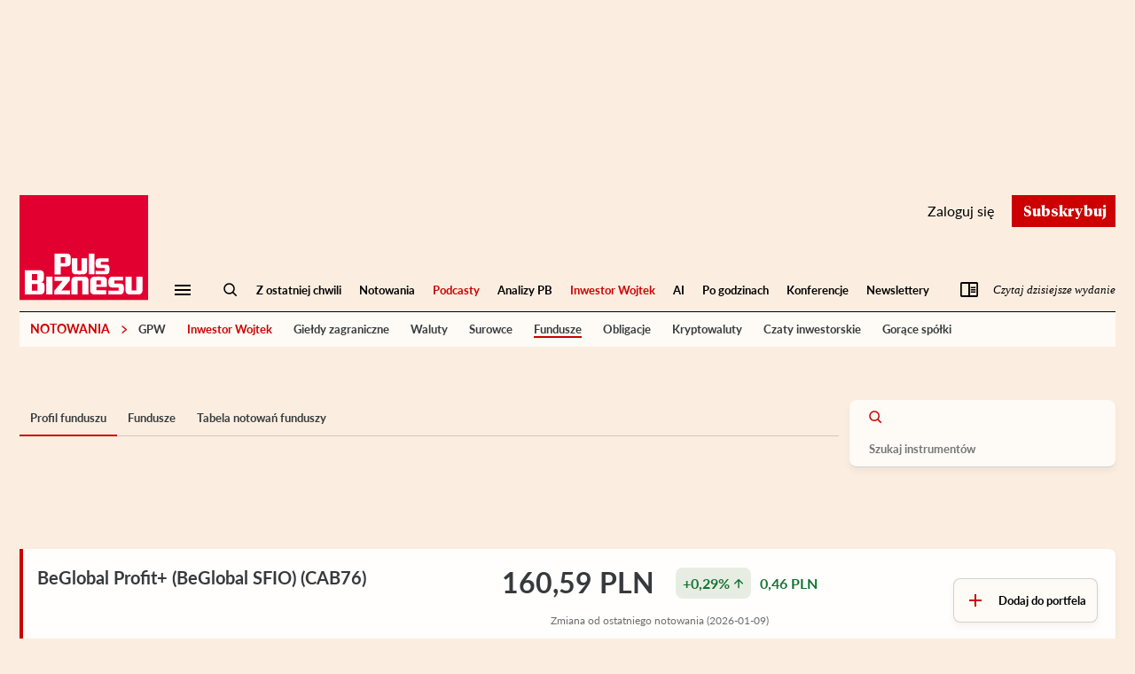

--- FILE ---
content_type: text/html;charset=UTF-8
request_url: https://vx.exp.pb.pl/checkout/template/cacheableShow.html?aid=BNGVx5sKpe&templateId=OTPF1G4YWSRC&templateVariantId=OTVTA7SC6UQKL&offerId=fakeOfferId&experienceId=EX3ET7JX5CK6&iframeId=offer_e3ee353e6791486863ad-0&displayMode=inline&pianoIdUrl=https%3A%2F%2Fid.exp.pb.pl%2Fid%2F&widget=template&url=https%3A%2F%2Fnotowania.pb.pl%2Finstrument%2FCAB76%2Fbeglobal-specjalistyczny-fundusz-inwestycyjny-otwarty-subfundusz-beglobal-profit
body_size: 3958
content:
<!DOCTYPE html>
<!--[if lt IE 7]> <html class="no-js lt-ie9 lt-ie8 lt-ie7" xmlns:ng="http://angularjs.org"> <![endif]-->
<!--[if IE 7]> <html class="no-js lt-ie9 lt-ie8" xmlns:ng="http://angularjs.org"> <![endif]-->
<!--[if IE 8]> <html class="no-js lt-ie9" xmlns:ng="http://angularjs.org"> <![endif]-->
<!--[if gt IE 8]><!--> <html class="no-js"> <!--<![endif]-->
<head>
    <meta http-equiv="X-UA-Compatible" content="IE=edge,chrome=1">
    <!--[if lte IE 9]>
    <script type="text/javascript" src="/js/angular/angular-ui-ieshiv.min.js"></script>
    <script type="text/javascript" src="https://cdnjs.cloudflare.com/ajax/libs/json3/3.2.4/json3.min.js"></script>
    <![endif]-->

    <meta charset="utf-8">
    <title>content frame</title>
    <meta property="og:title" content="content frame"/>
    <meta name="viewport" content="width=device-width, initial-scale=1">

    

    <link href="/widget/dist/template/css/template.bundle.1.0.css" rel="stylesheet" type="text/css"  />


    <script>var TPTemplateType = "TEMPLATE";</script>

    

    <script type="text/javascript" src="//cdnjs.cloudflare.com/ajax/libs/jquery/1.12.4/jquery.min.js" ></script>
<script type="text/javascript" src="//cdnjs.cloudflare.com/ajax/libs/jquery-migrate/1.4.1/jquery-migrate.min.js" ></script>
<script type="text/javascript" src="//cdnjs.cloudflare.com/ajax/libs/angular.js/1.2.22/angular.min.js" ></script>
<script type="text/javascript" src="//cdnjs.cloudflare.com/ajax/libs/angular.js/1.2.22/angular-animate.min.js" ></script>
<script type="text/javascript" src="//cdnjs.cloudflare.com/ajax/libs/angular.js/1.2.22/angular-cookies.min.js" ></script>
<script type="text/javascript" src="//cdnjs.cloudflare.com/ajax/libs/angular.js/1.2.22/angular-sanitize.min.js" ></script>
<script type="text/javascript" src="//cdnjs.cloudflare.com/ajax/libs/angular-dynamic-locale/0.1.27/tmhDynamicLocale.min.js" ></script>
<script type="text/javascript" src="//cdnjs.cloudflare.com/ajax/libs/angular-ui-utils/0.1.1/angular-ui-utils.min.js" ></script>
<script type="text/javascript" src="//cdnjs.cloudflare.com/ajax/libs/angular-ui/0.4.0/angular-ui-ieshiv.js" ></script>
<script type="text/javascript" src="//cdnjs.cloudflare.com/ajax/libs/angular-ui-router/0.2.10/angular-ui-router.min.js" ></script>
<script id="translation-dynamic" type="text/javascript" src="/showtemplate/general/loadTranslationMap?aid=BNGVx5sKpe&version=1765444755000&language=pl_PL" ></script>
<script id="translation-static" type="text/javascript" src="/ng/common/i18n/platform-translation-map_pl_PL.js?version=16.669.0" ></script>
<script type="text/javascript" src="/_sam/H4sIAAAAAAAA_z3IQQ6AIAwEwA9JGzj5G1OkMSUrEgvx-964TYY_K5cOLuaDh94dMpSrL1OerUA3hmVnadeEvCFSopTY4t7W4TkFenSEDqr-A9nTL1ZaAAAA?compressed=true&v=16.669.0" ></script>



</head>

<body id="ng-app">

<script>
    var TPConfig = {
        PATH: "https://buy-eu.piano.io"
    };

    
var TPParam = {"app":{"name":"Puls Biznesu","image1":"/ml/cropped_BNGVx5sKpe_1_sfy141.png","aid":"BNGVx5sKpe","useTinypassAccounts":false,"userProvider":"piano_id","businessUrl":"https://www.pb.pl/","canInitCheckoutWithAnon":true},"LOGIN":"/checkout/user/loginShow","TRANSLATION_CONFIG":{"isStatic":false,"isEnabled":true,"templateContext":"default","version":"16.669.0","loadTranslationUrl":"/showtemplate/general/loadTranslationMap?aid=BNGVx5sKpe&version=1765444755000","initialLocaleId":"pl_PL","systemDefaultLocale":"en_US","languages":[{"locale":"pl_PL","label":"Polish (Poland)","localized":"polski (Polska)","isDefault":true,"isEnabled":true,"rtl":false}]},"params":{"experienceId":"EX3ET7JX5CK6","templateVariantId":"OTVTA7SC6UQKL","widget":"template","pianoIdUrl":"https://id.exp.pb.pl/id/","iframeId":"offer_e3ee353e6791486863ad-0","offerId":"fakeOfferId","templateId":"OTPF1G4YWSRC","aid":"BNGVx5sKpe","displayMode":"inline","url":"https://notowania.pb.pl/instrument/CAB76/beglobal-specjalistyczny-fundusz-inwestycyjny-otwarty-subfundusz-beglobal-profit"},"TRACK_SHOW":"/checkout/template/trackShow"};
</script>

<div id="template-container">
    <div template ng-cloak>
        <div class="show-template-error-screen" ng-show="terminalError">
            <div class="error-screen">
                <div class="row">
                    <div class="error-notification-icon"></div>
                    <div class="content">
                        <div class="error-title">
                            <b>An error has occurred</b>
                        </div>

                        <div>
                            <span class="ng-hide text" ng-show="terminalError">
                                {{terminalError}}
                            </span>
                        </div>
                    </div>
                </div>
            </div>
        </div>
        <div ng-show="!terminalError">

            <div class="home-piano-mpb-box">
            <div class="home-piano-mpb-box__header">
                <span class="home-piano-mpb-box__header-text">MójPB</span>
                <a class="home-piano-mpb-box__header-btn" href="https://www.pb.pl/mojpb/zarzadzanie" target="_blank">
                    <svg class="home-piano-mpb-box__header-svg" width="18" height="18" viewBox="0 0 18 18" fill="none" xmlns="http://www.w3.org/2000/svg">
                        <path d="M8.99995 5.66699C9.90441 5.66699 10.7718 6.01818 11.4114 6.6433C12.0509 7.26842 12.4102 8.11627 12.4102 9.00033C12.4102 9.88438 12.0509 10.7322 11.4114 11.3573C10.7718 11.9825 9.90441 12.3337 8.99995 12.3337C8.09549 12.3337 7.22808 11.9825 6.58854 11.3573C5.94899 10.7322 5.5897 9.88438 5.5897 9.00033C5.5897 8.11627 5.94899 7.26842 6.58854 6.6433C7.22808 6.01818 8.09549 5.66699 8.99995 5.66699ZM8.99995 7.33366C8.54772 7.33366 8.11402 7.50925 7.79424 7.82182C7.47447 8.13438 7.29482 8.5583 7.29482 9.00033C7.29482 9.44235 7.47447 9.86628 7.79424 10.1788C8.11402 10.4914 8.54772 10.667 8.99995 10.667C9.45218 10.667 9.88588 10.4914 10.2057 10.1788C10.5254 9.86628 10.7051 9.44235 10.7051 9.00033C10.7051 8.5583 10.5254 8.13438 10.2057 7.82182C9.88588 7.50925 9.45218 7.33366 8.99995 7.33366ZM7.29482 17.3337C7.08168 17.3337 6.90264 17.1837 6.86854 16.9837L6.55309 14.7753C6.01598 14.567 5.55559 14.2837 5.11226 13.9503L2.98938 14.792C2.80181 14.8587 2.57162 14.792 2.46931 14.6087L0.764188 11.7253C0.653354 11.542 0.704508 11.317 0.866495 11.192L2.6654 9.80866L2.60572 9.00033L2.6654 8.16699L0.866495 6.80866C0.704508 6.68366 0.653354 6.45866 0.764188 6.27533L2.46931 3.39199C2.57162 3.20866 2.80181 3.13366 2.98938 3.20866L5.11226 4.04199C5.55559 3.71699 6.01598 3.43366 6.55309 3.22533L6.86854 1.01699C6.90264 0.816992 7.08168 0.666992 7.29482 0.666992H10.7051C10.9182 0.666992 11.0973 0.816992 11.1314 1.01699L11.4468 3.22533C11.9839 3.43366 12.4443 3.71699 12.8876 4.04199L15.0105 3.20866C15.1981 3.13366 15.4283 3.20866 15.5306 3.39199L17.2357 6.27533C17.3465 6.45866 17.2954 6.68366 17.1334 6.80866L15.3345 8.16699L15.3942 9.00033L15.3345 9.83366L17.1334 11.192C17.2954 11.317 17.3465 11.542 17.2357 11.7253L15.5306 14.6087C15.4283 14.792 15.1981 14.867 15.0105 14.792L12.8876 13.9587C12.4443 14.2837 11.9839 14.567 11.4468 14.7753L11.1314 16.9837C11.0973 17.1837 10.9182 17.3337 10.7051 17.3337H7.29482ZM8.36053 2.33366L8.04508 4.50866C7.022 4.71699 6.11829 5.25033 5.46181 5.99199L3.40713 5.12533L2.76771 6.20866L4.56662 7.50033C4.22559 8.47533 4.22559 9.53366 4.56662 10.5003L2.75919 11.8003L3.39861 12.8837L5.47034 12.017C6.12681 12.7503 7.022 13.2837 8.03655 13.4837L8.352 15.667H9.6479L9.96335 13.492C10.9779 13.2837 11.8731 12.7503 12.5296 12.017L14.6013 12.8837L15.2407 11.8003L13.4333 10.5087C13.7743 9.53366 13.7743 8.47533 13.4333 7.50033L15.2322 6.20866L14.5928 5.12533L12.5381 5.99199C11.8816 5.25033 10.9779 4.71699 9.95482 4.51699L9.63937 2.33366H8.36053Z" fill="white"/>
                    </svg>
                    Zarządzaj treścią
                </a>
            </div>

            <div class="home-piano-mpb-box__content">
                <h3 class="home-piano-mpb-box__content-title">observedNoData</h3>
                <p class="home-piano-mpb-box__content-subtitle"><span class="span-italic"> Mój</span><span>PB </span></p>

                <div class="home-piano-mpb-box__content-box">
                    <div class="home-piano-mpb-box__content-wrapper">
                        <span class="detail-icon">
                            <svg width="20" height="21" viewBox="0 0 20 21" fill="none" xmlns="http://www.w3.org/2000/svg">
                                <path d="M19.6875 10.5C19.6875 5.1875 15.3125 0.8125 10 0.8125C4.64844 0.8125 0.3125 5.1875 0.3125 10.5C0.3125 15.8516 4.64844 20.1875 10 20.1875C15.3125 20.1875 19.6875 15.8516 19.6875 10.5ZM8.86719 15.6562C8.63281 15.8906 8.20312 15.8906 7.96875 15.6562L3.90625 11.5938C3.67188 11.3594 3.67188 10.9297 3.90625 10.6953L4.80469 9.83594C5.03906 9.5625 5.42969 9.5625 5.66406 9.83594L8.4375 12.5703L14.2969 6.71094C14.5312 6.4375 14.9219 6.4375 15.1562 6.71094L16.0547 7.57031C16.2891 7.80469 16.2891 8.23438 16.0547 8.46875L8.86719 15.6562Z" fill="#2FAD2D"/>
                            </svg>
                        </span>
                        <h4 class="home-piano-mpb-box__content-header"></h4>
                    </div>
                    <p class="home-piano-mpb-box__content-text"></p>
                </div>
                <div class="home-piano-mpb-box__content-box">
                    <div class="home-piano-mpb-box__content-wrapper">
                        <span class="detail-icon">
                            <svg width="20" height="21" viewBox="0 0 20 21" fill="none" xmlns="http://www.w3.org/2000/svg">
                                <path d="M19.6875 10.5C19.6875 5.1875 15.3125 0.8125 10 0.8125C4.64844 0.8125 0.3125 5.1875 0.3125 10.5C0.3125 15.8516 4.64844 20.1875 10 20.1875C15.3125 20.1875 19.6875 15.8516 19.6875 10.5ZM8.86719 15.6562C8.63281 15.8906 8.20312 15.8906 7.96875 15.6562L3.90625 11.5938C3.67188 11.3594 3.67188 10.9297 3.90625 10.6953L4.80469 9.83594C5.03906 9.5625 5.42969 9.5625 5.66406 9.83594L8.4375 12.5703L14.2969 6.71094C14.5312 6.4375 14.9219 6.4375 15.1562 6.71094L16.0547 7.57031C16.2891 7.80469 16.2891 8.23438 16.0547 8.46875L8.86719 15.6562Z" fill="#2FAD2D"/>
                            </svg>
                        </span>
                        <h4 class="home-piano-mpb-box__content-header"></h4>
                    </div>
                    <p class="home-piano-mpb-box__content-text"></p>
                </div>

                <div class="home-piano-mpb-box__buttons">
                  	
                    <button class="btn btn-white" ng-click="login()" ng-class="{
                            '-show': 'show' == 'show',
                            '-hide': 'show' == 'hide'
                        }">Zaloguj się</button>

            </div>
        </div>
</div>

        </div>
    </div>

</div>

<style type="text/css" tp-style="template-custom-style">
    * {
  -webkit-box-sizing: border-box;
          box-sizing: border-box;
}

img, svg {
  display: block;
  max-width: 100%;
  height: auto;
}

p {
  margin: 0;
  font: inherit;
}

h1, h2, h3, h4 {
  margin: 0;
}

.list {
  margin: 0;
  padding: 0;
  list-style: none;
}

.visually-hidden {
  position: absolute;
  width: 1px;
  height: 1px;
  margin: -1px;
  border: 0;
  padding: 0;
  white-space: nowrap;
  -webkit-clip-path: inset(100%);
          clip-path: inset(100%);
  clip: rect(0 0 0 0);
  overflow: hidden;
}

.-hidden {
  display: none !important;
}

body {
  background-color: #fbeee1;
}

.home-piano-mpb-box {
  /* font-family: 'Tiempos Headline'; */
  font-family: Georgia, "Times New Roman", Times, serif;
  font-weight: 400;
  font-size: 16px;
  line-height: 21px;
  padding-bottom: 20px;
  position: relative;
}
.home-piano-mpb-box::after {
  content: " ";
  position: absolute;
  bottom: 20px;
  width: 100%;
  height: 1px;
  background-color: #6D6D6F;
}
.home-piano-mpb-box a {
  text-decoration: none;
}
.home-piano-mpb-box .span-italic {
  font-style: italic;
}
.home-piano-mpb-box__header {
  width: 100%;
  height: 50px;
  display: -webkit-box;
  display: -ms-flexbox;
  display: flex;
  -webkit-box-align: center;
      -ms-flex-align: center;
          align-items: center;
  -webkit-box-pack: justify;
      -ms-flex-pack: justify;
          justify-content: space-between;
  padding: 10px 20px;
  background-color: #CC0000;
  color: #fff;
}
.home-piano-mpb-box__header-text {
  font-weight: 500;
}
.home-piano-mpb-box__header-btn {
  display: -webkit-box;
  display: -ms-flexbox;
  display: flex;
  -webkit-box-align: center;
      -ms-flex-align: center;
          align-items: center;
  padding: 8px 14px 8px 10px;
  border: 1px solid #fff;
  color: #fff;
  /* font-family: 'Lato'; */
  font-family: Arial, sans-serif;
  font-weight: 400;
  font-size: 10px;
  line-height: 12px;
}
.home-piano-mpb-box__header-btn svg {
  margin-right: 8px;
  width: 16px;
  height: 16px;
}
.home-piano-mpb-box__content {
  background-color: #FEFAF5;
  width: 100%;
  margin: 0 auto 20px;
  padding: 20px 20px 40px;
  color: #373A3C;
}
.home-piano-mpb-box__content-title {
  margin-bottom: 35px;
  font-weight: 600;
  font-size: 20px;
  line-height: 26px;
}
.home-piano-mpb-box__content-subtitle {
  margin-bottom: 35px;
  font-family: "Georgia";
  font-weight: 400;
  font-size: 16px;
  line-height: 19px;
}
.home-piano-mpb-box__content-subtitle span {
  color: #CC0000;
  font-weight: 600;
}
.home-piano-mpb-box__content-box {
  border: 1px solid rgba(125, 127, 128, 0.3);
  padding: 30px 20px 20px;
  margin-bottom: 35px;
}
.home-piano-mpb-box__content-wrapper {
  display: -webkit-box;
  display: -ms-flexbox;
  display: flex;
  margin-bottom: 24px;
}
.home-piano-mpb-box__content-wrapper .detail-icon {
  width: 100%;
  max-width: 20px;
  margin: 3px 20px 0 10px;
}
.home-piano-mpb-box__content-header {
  font-weight: 600;
  line-height: 21px;
}
.home-piano-mpb-box__content-text {
  /* font-family: 'Lato'; */
  font-family: Arial, sans-serif;
  font-weight: 400;
  font-size: 12px;
  line-height: 14px;
  color: #6D6D6F;
}
.home-piano-mpb-box__buttons {
  display: -webkit-box;
  display: -ms-flexbox;
  display: flex;
  -webkit-box-pack: justify;
      -ms-flex-pack: justify;
          justify-content: space-between;
}
.home-piano-mpb-box .btn {
  width: 46%;
  display: -webkit-inline-box;
  display: -ms-inline-flexbox;
  display: inline-flex;
  -webkit-box-align: center;
      -ms-flex-align: center;
          align-items: center;
  -webkit-box-pack: center;
      -ms-flex-pack: center;
          justify-content: center;
  padding: 6px 16px;
  border: 0;
  /* font-family: 'Lato'; */
  font-family: Arial, sans-serif;
  font-weight: 500;
  background-color: transparent;
  cursor: pointer !important;
  padding: 10px 24px;
  font-size: 14px;
  line-height: 17px;
}
.home-piano-mpb-box .btn.-show {
  display: block;
}
.home-piano-mpb-box .btn.-hide {
  display: none;
}
.home-piano-mpb-box .btn:hover {
  opacity: 0.7;
}
.home-piano-mpb-box .btn-primary {
  background-color: #CC0000 !important;
  color: #fff;
}
.home-piano-mpb-box .btn-white {
  background-color: #fff;
  color: #CC0000;
  border: 1px solid #CC0000;
}

@media (max-width: 325px) {
  .home-piano-mpb-box::after {
    background-color: rgba(109, 109, 111, 0.3);
  }
}
@media (min-width: 1280px) {
  .home-piano-mpb-box::after {
    background-color: rgba(109, 109, 111, 0.3);
  }
}
</style>





</body>



</html>


--- FILE ---
content_type: text/html;charset=UTF-8
request_url: https://vx.exp.pb.pl/checkout/template/cacheableShow.html?aid=BNGVx5sKpe&templateId=OTPF1G4YWSRC&templateVariantId=OTV6JB2DPL9HD&offerId=fakeOfferId&experienceId=EX3ET7JX5CK6&iframeId=offer_bf6cc823cd1fc1c8c6c0-0&displayMode=inline&pianoIdUrl=https%3A%2F%2Fid.exp.pb.pl%2Fid%2F&widget=template&url=https%3A%2F%2Fnotowania.pb.pl%2Finstrument%2FCAB76%2Fbeglobal-specjalistyczny-fundusz-inwestycyjny-otwarty-subfundusz-beglobal-profit
body_size: 3956
content:
<!DOCTYPE html>
<!--[if lt IE 7]> <html class="no-js lt-ie9 lt-ie8 lt-ie7" xmlns:ng="http://angularjs.org"> <![endif]-->
<!--[if IE 7]> <html class="no-js lt-ie9 lt-ie8" xmlns:ng="http://angularjs.org"> <![endif]-->
<!--[if IE 8]> <html class="no-js lt-ie9" xmlns:ng="http://angularjs.org"> <![endif]-->
<!--[if gt IE 8]><!--> <html class="no-js"> <!--<![endif]-->
<head>
    <meta http-equiv="X-UA-Compatible" content="IE=edge,chrome=1">
    <!--[if lte IE 9]>
    <script type="text/javascript" src="/js/angular/angular-ui-ieshiv.min.js"></script>
    <script type="text/javascript" src="https://cdnjs.cloudflare.com/ajax/libs/json3/3.2.4/json3.min.js"></script>
    <![endif]-->

    <meta charset="utf-8">
    <title>content frame</title>
    <meta property="og:title" content="content frame"/>
    <meta name="viewport" content="width=device-width, initial-scale=1">

    

    <link href="/widget/dist/template/css/template.bundle.1.0.css" rel="stylesheet" type="text/css"  />


    <script>var TPTemplateType = "TEMPLATE";</script>

    

    <script type="text/javascript" src="//cdnjs.cloudflare.com/ajax/libs/jquery/1.12.4/jquery.min.js" ></script>
<script type="text/javascript" src="//cdnjs.cloudflare.com/ajax/libs/jquery-migrate/1.4.1/jquery-migrate.min.js" ></script>
<script type="text/javascript" src="//cdnjs.cloudflare.com/ajax/libs/angular.js/1.2.22/angular.min.js" ></script>
<script type="text/javascript" src="//cdnjs.cloudflare.com/ajax/libs/angular.js/1.2.22/angular-animate.min.js" ></script>
<script type="text/javascript" src="//cdnjs.cloudflare.com/ajax/libs/angular.js/1.2.22/angular-cookies.min.js" ></script>
<script type="text/javascript" src="//cdnjs.cloudflare.com/ajax/libs/angular.js/1.2.22/angular-sanitize.min.js" ></script>
<script type="text/javascript" src="//cdnjs.cloudflare.com/ajax/libs/angular-dynamic-locale/0.1.27/tmhDynamicLocale.min.js" ></script>
<script type="text/javascript" src="//cdnjs.cloudflare.com/ajax/libs/angular-ui-utils/0.1.1/angular-ui-utils.min.js" ></script>
<script type="text/javascript" src="//cdnjs.cloudflare.com/ajax/libs/angular-ui/0.4.0/angular-ui-ieshiv.js" ></script>
<script type="text/javascript" src="//cdnjs.cloudflare.com/ajax/libs/angular-ui-router/0.2.10/angular-ui-router.min.js" ></script>
<script id="translation-dynamic" type="text/javascript" src="/showtemplate/general/loadTranslationMap?aid=BNGVx5sKpe&version=1765444755000&language=pl_PL" ></script>
<script id="translation-static" type="text/javascript" src="/ng/common/i18n/platform-translation-map_pl_PL.js?version=16.669.0" ></script>
<script type="text/javascript" src="/_sam/H4sIAAAAAAAA_z3IQQ6AIAwEwA9JGzj5G1OkMSUrEgvx-964TYY_K5cOLuaDh94dMpSrL1OerUA3hmVnadeEvCFSopTY4t7W4TkFenSEDqr-A9nTL1ZaAAAA?compressed=true&v=16.669.0" ></script>



</head>

<body id="ng-app">

<script>
    var TPConfig = {
        PATH: "https://buy-eu.piano.io"
    };

    
var TPParam = {"app":{"name":"Puls Biznesu","image1":"/ml/cropped_BNGVx5sKpe_1_sfy141.png","aid":"BNGVx5sKpe","useTinypassAccounts":false,"userProvider":"piano_id","businessUrl":"https://www.pb.pl/","canInitCheckoutWithAnon":true},"LOGIN":"/checkout/user/loginShow","TRANSLATION_CONFIG":{"isStatic":false,"isEnabled":true,"templateContext":"default","version":"16.669.0","loadTranslationUrl":"/showtemplate/general/loadTranslationMap?aid=BNGVx5sKpe&version=1765444755000","initialLocaleId":"pl_PL","systemDefaultLocale":"en_US","languages":[{"locale":"pl_PL","label":"Polish (Poland)","localized":"polski (Polska)","isDefault":true,"isEnabled":true,"rtl":false}]},"params":{"experienceId":"EX3ET7JX5CK6","templateVariantId":"OTV6JB2DPL9HD","widget":"template","pianoIdUrl":"https://id.exp.pb.pl/id/","iframeId":"offer_bf6cc823cd1fc1c8c6c0-0","offerId":"fakeOfferId","templateId":"OTPF1G4YWSRC","aid":"BNGVx5sKpe","displayMode":"inline","url":"https://notowania.pb.pl/instrument/CAB76/beglobal-specjalistyczny-fundusz-inwestycyjny-otwarty-subfundusz-beglobal-profit"},"TRACK_SHOW":"/checkout/template/trackShow"};
</script>

<div id="template-container">
    <div template ng-cloak>
        <div class="show-template-error-screen" ng-show="terminalError">
            <div class="error-screen">
                <div class="row">
                    <div class="error-notification-icon"></div>
                    <div class="content">
                        <div class="error-title">
                            <b>An error has occurred</b>
                        </div>

                        <div>
                            <span class="ng-hide text" ng-show="terminalError">
                                {{terminalError}}
                            </span>
                        </div>
                    </div>
                </div>
            </div>
        </div>
        <div ng-show="!terminalError">

            <div class="home-piano-mpb-box">
            <div class="home-piano-mpb-box__header">
                <span class="home-piano-mpb-box__header-text">MójPB</span>
                <a class="home-piano-mpb-box__header-btn" href="https://www.pb.pl/mojpb/zarzadzanie" target="_blank">
                    <svg class="home-piano-mpb-box__header-svg" width="18" height="18" viewBox="0 0 18 18" fill="none" xmlns="http://www.w3.org/2000/svg">
                        <path d="M8.99995 5.66699C9.90441 5.66699 10.7718 6.01818 11.4114 6.6433C12.0509 7.26842 12.4102 8.11627 12.4102 9.00033C12.4102 9.88438 12.0509 10.7322 11.4114 11.3573C10.7718 11.9825 9.90441 12.3337 8.99995 12.3337C8.09549 12.3337 7.22808 11.9825 6.58854 11.3573C5.94899 10.7322 5.5897 9.88438 5.5897 9.00033C5.5897 8.11627 5.94899 7.26842 6.58854 6.6433C7.22808 6.01818 8.09549 5.66699 8.99995 5.66699ZM8.99995 7.33366C8.54772 7.33366 8.11402 7.50925 7.79424 7.82182C7.47447 8.13438 7.29482 8.5583 7.29482 9.00033C7.29482 9.44235 7.47447 9.86628 7.79424 10.1788C8.11402 10.4914 8.54772 10.667 8.99995 10.667C9.45218 10.667 9.88588 10.4914 10.2057 10.1788C10.5254 9.86628 10.7051 9.44235 10.7051 9.00033C10.7051 8.5583 10.5254 8.13438 10.2057 7.82182C9.88588 7.50925 9.45218 7.33366 8.99995 7.33366ZM7.29482 17.3337C7.08168 17.3337 6.90264 17.1837 6.86854 16.9837L6.55309 14.7753C6.01598 14.567 5.55559 14.2837 5.11226 13.9503L2.98938 14.792C2.80181 14.8587 2.57162 14.792 2.46931 14.6087L0.764188 11.7253C0.653354 11.542 0.704508 11.317 0.866495 11.192L2.6654 9.80866L2.60572 9.00033L2.6654 8.16699L0.866495 6.80866C0.704508 6.68366 0.653354 6.45866 0.764188 6.27533L2.46931 3.39199C2.57162 3.20866 2.80181 3.13366 2.98938 3.20866L5.11226 4.04199C5.55559 3.71699 6.01598 3.43366 6.55309 3.22533L6.86854 1.01699C6.90264 0.816992 7.08168 0.666992 7.29482 0.666992H10.7051C10.9182 0.666992 11.0973 0.816992 11.1314 1.01699L11.4468 3.22533C11.9839 3.43366 12.4443 3.71699 12.8876 4.04199L15.0105 3.20866C15.1981 3.13366 15.4283 3.20866 15.5306 3.39199L17.2357 6.27533C17.3465 6.45866 17.2954 6.68366 17.1334 6.80866L15.3345 8.16699L15.3942 9.00033L15.3345 9.83366L17.1334 11.192C17.2954 11.317 17.3465 11.542 17.2357 11.7253L15.5306 14.6087C15.4283 14.792 15.1981 14.867 15.0105 14.792L12.8876 13.9587C12.4443 14.2837 11.9839 14.567 11.4468 14.7753L11.1314 16.9837C11.0973 17.1837 10.9182 17.3337 10.7051 17.3337H7.29482ZM8.36053 2.33366L8.04508 4.50866C7.022 4.71699 6.11829 5.25033 5.46181 5.99199L3.40713 5.12533L2.76771 6.20866L4.56662 7.50033C4.22559 8.47533 4.22559 9.53366 4.56662 10.5003L2.75919 11.8003L3.39861 12.8837L5.47034 12.017C6.12681 12.7503 7.022 13.2837 8.03655 13.4837L8.352 15.667H9.6479L9.96335 13.492C10.9779 13.2837 11.8731 12.7503 12.5296 12.017L14.6013 12.8837L15.2407 11.8003L13.4333 10.5087C13.7743 9.53366 13.7743 8.47533 13.4333 7.50033L15.2322 6.20866L14.5928 5.12533L12.5381 5.99199C11.8816 5.25033 10.9779 4.71699 9.95482 4.51699L9.63937 2.33366H8.36053Z" fill="white"/>
                    </svg>
                    Zarządzaj treścią
                </a>
            </div>

            <div class="home-piano-mpb-box__content">
                <h3 class="home-piano-mpb-box__content-title">walletNoData</h3>
                <p class="home-piano-mpb-box__content-subtitle"><span class="span-italic"> Mój</span><span>PB </span></p>

                <div class="home-piano-mpb-box__content-box">
                    <div class="home-piano-mpb-box__content-wrapper">
                        <span class="detail-icon">
                            <svg width="20" height="21" viewBox="0 0 20 21" fill="none" xmlns="http://www.w3.org/2000/svg">
                                <path d="M19.6875 10.5C19.6875 5.1875 15.3125 0.8125 10 0.8125C4.64844 0.8125 0.3125 5.1875 0.3125 10.5C0.3125 15.8516 4.64844 20.1875 10 20.1875C15.3125 20.1875 19.6875 15.8516 19.6875 10.5ZM8.86719 15.6562C8.63281 15.8906 8.20312 15.8906 7.96875 15.6562L3.90625 11.5938C3.67188 11.3594 3.67188 10.9297 3.90625 10.6953L4.80469 9.83594C5.03906 9.5625 5.42969 9.5625 5.66406 9.83594L8.4375 12.5703L14.2969 6.71094C14.5312 6.4375 14.9219 6.4375 15.1562 6.71094L16.0547 7.57031C16.2891 7.80469 16.2891 8.23438 16.0547 8.46875L8.86719 15.6562Z" fill="#2FAD2D"/>
                            </svg>
                        </span>
                        <h4 class="home-piano-mpb-box__content-header"></h4>
                    </div>
                    <p class="home-piano-mpb-box__content-text"></p>
                </div>
                <div class="home-piano-mpb-box__content-box">
                    <div class="home-piano-mpb-box__content-wrapper">
                        <span class="detail-icon">
                            <svg width="20" height="21" viewBox="0 0 20 21" fill="none" xmlns="http://www.w3.org/2000/svg">
                                <path d="M19.6875 10.5C19.6875 5.1875 15.3125 0.8125 10 0.8125C4.64844 0.8125 0.3125 5.1875 0.3125 10.5C0.3125 15.8516 4.64844 20.1875 10 20.1875C15.3125 20.1875 19.6875 15.8516 19.6875 10.5ZM8.86719 15.6562C8.63281 15.8906 8.20312 15.8906 7.96875 15.6562L3.90625 11.5938C3.67188 11.3594 3.67188 10.9297 3.90625 10.6953L4.80469 9.83594C5.03906 9.5625 5.42969 9.5625 5.66406 9.83594L8.4375 12.5703L14.2969 6.71094C14.5312 6.4375 14.9219 6.4375 15.1562 6.71094L16.0547 7.57031C16.2891 7.80469 16.2891 8.23438 16.0547 8.46875L8.86719 15.6562Z" fill="#2FAD2D"/>
                            </svg>
                        </span>
                        <h4 class="home-piano-mpb-box__content-header"></h4>
                    </div>
                    <p class="home-piano-mpb-box__content-text"></p>
                </div>

                <div class="home-piano-mpb-box__buttons">
                  	
                    <button class="btn btn-white" ng-click="login()" ng-class="{
                            '-show': 'show' == 'show',
                            '-hide': 'show' == 'hide'
                        }">Zaloguj się</button>

            </div>
        </div>
</div>

        </div>
    </div>

</div>

<style type="text/css" tp-style="template-custom-style">
    * {
  -webkit-box-sizing: border-box;
          box-sizing: border-box;
}

img, svg {
  display: block;
  max-width: 100%;
  height: auto;
}

p {
  margin: 0;
  font: inherit;
}

h1, h2, h3, h4 {
  margin: 0;
}

.list {
  margin: 0;
  padding: 0;
  list-style: none;
}

.visually-hidden {
  position: absolute;
  width: 1px;
  height: 1px;
  margin: -1px;
  border: 0;
  padding: 0;
  white-space: nowrap;
  -webkit-clip-path: inset(100%);
          clip-path: inset(100%);
  clip: rect(0 0 0 0);
  overflow: hidden;
}

.-hidden {
  display: none !important;
}

body {
  background-color: #fbeee1;
}

.home-piano-mpb-box {
  /* font-family: 'Tiempos Headline'; */
  font-family: Georgia, "Times New Roman", Times, serif;
  font-weight: 400;
  font-size: 16px;
  line-height: 21px;
  padding-bottom: 20px;
  position: relative;
}
.home-piano-mpb-box::after {
  content: " ";
  position: absolute;
  bottom: 20px;
  width: 100%;
  height: 1px;
  background-color: #6D6D6F;
}
.home-piano-mpb-box a {
  text-decoration: none;
}
.home-piano-mpb-box .span-italic {
  font-style: italic;
}
.home-piano-mpb-box__header {
  width: 100%;
  height: 50px;
  display: -webkit-box;
  display: -ms-flexbox;
  display: flex;
  -webkit-box-align: center;
      -ms-flex-align: center;
          align-items: center;
  -webkit-box-pack: justify;
      -ms-flex-pack: justify;
          justify-content: space-between;
  padding: 10px 20px;
  background-color: #CC0000;
  color: #fff;
}
.home-piano-mpb-box__header-text {
  font-weight: 500;
}
.home-piano-mpb-box__header-btn {
  display: -webkit-box;
  display: -ms-flexbox;
  display: flex;
  -webkit-box-align: center;
      -ms-flex-align: center;
          align-items: center;
  padding: 8px 14px 8px 10px;
  border: 1px solid #fff;
  color: #fff;
  /* font-family: 'Lato'; */
  font-family: Arial, sans-serif;
  font-weight: 400;
  font-size: 10px;
  line-height: 12px;
}
.home-piano-mpb-box__header-btn svg {
  margin-right: 8px;
  width: 16px;
  height: 16px;
}
.home-piano-mpb-box__content {
  background-color: #FEFAF5;
  width: 100%;
  margin: 0 auto 20px;
  padding: 20px 20px 40px;
  color: #373A3C;
}
.home-piano-mpb-box__content-title {
  margin-bottom: 35px;
  font-weight: 600;
  font-size: 20px;
  line-height: 26px;
}
.home-piano-mpb-box__content-subtitle {
  margin-bottom: 35px;
  font-family: "Georgia";
  font-weight: 400;
  font-size: 16px;
  line-height: 19px;
}
.home-piano-mpb-box__content-subtitle span {
  color: #CC0000;
  font-weight: 600;
}
.home-piano-mpb-box__content-box {
  border: 1px solid rgba(125, 127, 128, 0.3);
  padding: 30px 20px 20px;
  margin-bottom: 35px;
}
.home-piano-mpb-box__content-wrapper {
  display: -webkit-box;
  display: -ms-flexbox;
  display: flex;
  margin-bottom: 24px;
}
.home-piano-mpb-box__content-wrapper .detail-icon {
  width: 100%;
  max-width: 20px;
  margin: 3px 20px 0 10px;
}
.home-piano-mpb-box__content-header {
  font-weight: 600;
  line-height: 21px;
}
.home-piano-mpb-box__content-text {
  /* font-family: 'Lato'; */
  font-family: Arial, sans-serif;
  font-weight: 400;
  font-size: 12px;
  line-height: 14px;
  color: #6D6D6F;
}
.home-piano-mpb-box__buttons {
  display: -webkit-box;
  display: -ms-flexbox;
  display: flex;
  -webkit-box-pack: justify;
      -ms-flex-pack: justify;
          justify-content: space-between;
}
.home-piano-mpb-box .btn {
  width: 46%;
  display: -webkit-inline-box;
  display: -ms-inline-flexbox;
  display: inline-flex;
  -webkit-box-align: center;
      -ms-flex-align: center;
          align-items: center;
  -webkit-box-pack: center;
      -ms-flex-pack: center;
          justify-content: center;
  padding: 6px 16px;
  border: 0;
  /* font-family: 'Lato'; */
  font-family: Arial, sans-serif;
  font-weight: 500;
  background-color: transparent;
  cursor: pointer !important;
  padding: 10px 24px;
  font-size: 14px;
  line-height: 17px;
}
.home-piano-mpb-box .btn.-show {
  display: block;
}
.home-piano-mpb-box .btn.-hide {
  display: none;
}
.home-piano-mpb-box .btn:hover {
  opacity: 0.7;
}
.home-piano-mpb-box .btn-primary {
  background-color: #CC0000 !important;
  color: #fff;
}
.home-piano-mpb-box .btn-white {
  background-color: #fff;
  color: #CC0000;
  border: 1px solid #CC0000;
}

@media (max-width: 325px) {
  .home-piano-mpb-box::after {
    background-color: rgba(109, 109, 111, 0.3);
  }
}
@media (min-width: 1280px) {
  .home-piano-mpb-box::after {
    background-color: rgba(109, 109, 111, 0.3);
  }
}
</style>





</body>



</html>


--- FILE ---
content_type: text/html;charset=UTF-8
request_url: https://vx.exp.pb.pl/checkout/template/cacheableShow.html?aid=BNGVx5sKpe&templateId=OT6YIY5H47WD&templateVariantId=OTV6AZW84YD65&offerId=fakeOfferId&experienceId=EXCTKFCA2O7O&iframeId=offer_ce4d9f596bfd8248b321-0&displayMode=inline&pianoIdUrl=https%3A%2F%2Fid.exp.pb.pl%2Fid%2F&widget=template&url=https%3A%2F%2Fnotowania.pb.pl%2Finstrument%2FCAB76%2Fbeglobal-specjalistyczny-fundusz-inwestycyjny-otwarty-subfundusz-beglobal-profit
body_size: 2153
content:
<!DOCTYPE html>
<!--[if lt IE 7]> <html class="no-js lt-ie9 lt-ie8 lt-ie7" xmlns:ng="http://angularjs.org"> <![endif]-->
<!--[if IE 7]> <html class="no-js lt-ie9 lt-ie8" xmlns:ng="http://angularjs.org"> <![endif]-->
<!--[if IE 8]> <html class="no-js lt-ie9" xmlns:ng="http://angularjs.org"> <![endif]-->
<!--[if gt IE 8]><!--> <html class="no-js"> <!--<![endif]-->
<head>
    <meta http-equiv="X-UA-Compatible" content="IE=edge,chrome=1">
    <!--[if lte IE 9]>
    <script type="text/javascript" src="/js/angular/angular-ui-ieshiv.min.js"></script>
    <script type="text/javascript" src="https://cdnjs.cloudflare.com/ajax/libs/json3/3.2.4/json3.min.js"></script>
    <![endif]-->

    <meta charset="utf-8">
    <title>content frame</title>
    <meta property="og:title" content="content frame"/>
    <meta name="viewport" content="width=device-width, initial-scale=1">

    

    <link href="/widget/dist/template/css/template.bundle.1.0.css" rel="stylesheet" type="text/css"  />


    <script>var TPTemplateType = "TEMPLATE";</script>

    

    <script type="text/javascript" src="//cdnjs.cloudflare.com/ajax/libs/jquery/1.12.4/jquery.min.js" ></script>
<script type="text/javascript" src="//cdnjs.cloudflare.com/ajax/libs/jquery-migrate/1.4.1/jquery-migrate.min.js" ></script>
<script type="text/javascript" src="//cdnjs.cloudflare.com/ajax/libs/angular.js/1.2.22/angular.min.js" ></script>
<script type="text/javascript" src="//cdnjs.cloudflare.com/ajax/libs/angular.js/1.2.22/angular-animate.min.js" ></script>
<script type="text/javascript" src="//cdnjs.cloudflare.com/ajax/libs/angular.js/1.2.22/angular-cookies.min.js" ></script>
<script type="text/javascript" src="//cdnjs.cloudflare.com/ajax/libs/angular.js/1.2.22/angular-sanitize.min.js" ></script>
<script type="text/javascript" src="//cdnjs.cloudflare.com/ajax/libs/angular-dynamic-locale/0.1.27/tmhDynamicLocale.min.js" ></script>
<script type="text/javascript" src="//cdnjs.cloudflare.com/ajax/libs/angular-ui-utils/0.1.1/angular-ui-utils.min.js" ></script>
<script type="text/javascript" src="//cdnjs.cloudflare.com/ajax/libs/angular-ui/0.4.0/angular-ui-ieshiv.js" ></script>
<script type="text/javascript" src="//cdnjs.cloudflare.com/ajax/libs/angular-ui-router/0.2.10/angular-ui-router.min.js" ></script>
<script id="translation-dynamic" type="text/javascript" src="/showtemplate/general/loadTranslationMap?aid=BNGVx5sKpe&version=1765444755000&language=pl_PL" ></script>
<script id="translation-static" type="text/javascript" src="/ng/common/i18n/platform-translation-map_pl_PL.js?version=16.669.0" ></script>
<script type="text/javascript" src="/_sam/H4sIAAAAAAAA_z3IQQ6AIAwEwA9JGzj5G1OkMSUrEgvx-964TYY_K5cOLuaDh94dMpSrL1OerUA3hmVnadeEvCFSopTY4t7W4TkFenSEDqr-A9nTL1ZaAAAA?compressed=true&v=16.669.0" ></script>



</head>

<body id="ng-app">

<script>
    var TPConfig = {
        PATH: "https://buy-eu.piano.io"
    };

    
var TPParam = {"app":{"name":"Puls Biznesu","image1":"/ml/cropped_BNGVx5sKpe_1_sfy141.png","aid":"BNGVx5sKpe","useTinypassAccounts":false,"userProvider":"piano_id","businessUrl":"https://www.pb.pl/","canInitCheckoutWithAnon":true},"LOGIN":"/checkout/user/loginShow","TRANSLATION_CONFIG":{"isStatic":false,"isEnabled":true,"templateContext":"default","version":"16.669.0","loadTranslationUrl":"/showtemplate/general/loadTranslationMap?aid=BNGVx5sKpe&version=1765444755000","initialLocaleId":"pl_PL","systemDefaultLocale":"en_US","languages":[{"locale":"pl_PL","label":"Polish (Poland)","localized":"polski (Polska)","isDefault":true,"isEnabled":true,"rtl":false}]},"params":{"experienceId":"EXCTKFCA2O7O","templateVariantId":"OTV6AZW84YD65","widget":"template","pianoIdUrl":"https://id.exp.pb.pl/id/","iframeId":"offer_ce4d9f596bfd8248b321-0","offerId":"fakeOfferId","templateId":"OT6YIY5H47WD","aid":"BNGVx5sKpe","displayMode":"inline","url":"https://notowania.pb.pl/instrument/CAB76/beglobal-specjalistyczny-fundusz-inwestycyjny-otwarty-subfundusz-beglobal-profit"},"TRACK_SHOW":"/checkout/template/trackShow"};
</script>

<div id="template-container">
    <div template ng-cloak>
        <div class="show-template-error-screen" ng-show="terminalError">
            <div class="error-screen">
                <div class="row">
                    <div class="error-notification-icon"></div>
                    <div class="content">
                        <div class="error-title">
                            <b>An error has occurred</b>
                        </div>

                        <div>
                            <span class="ng-hide text" ng-show="terminalError">
                                {{terminalError}}
                            </span>
                        </div>
                    </div>
                </div>
            </div>
        </div>
        <div ng-show="!terminalError">

            <div class="home-piano-user-nav-button__container">
  <a href="https://www.pb.pl/subskrypcja" class="home-piano-user-nav-button__link" 
        ng-class="{
            '-default': 'red' == 'default',
            '-red': 'red' == 'red',
            '-red-color': 'white-color' == 'red-color',
            '-white-color': 'white-color' == 'white-color',
        }"
    >Subskrybuj</a>
</div>

        </div>
    </div>

</div>

<style type="text/css" tp-style="template-custom-style">
    @import url(https://fonts.googleapis.com/css2?family=Lato:wght@400;700&display=swap&subset=latin,latin-ext);
@font-face {
  font-family: "Tiempos Headline";
  src: url("https://www.pb.pl/static/font/tiemposheadline-bold.ttf"), url("https://www.pb.pl/static/font/tiemposheadline-bold.woff2"), url("https://www.pb.pl/static/font/tiemposheadline-bold.woff"), url("https://www.pb.pl/static/font/tiemposheadline-bold.svg#tiemposheadline-bold");
}

* {
  -webkit-box-sizing: border-box;
          box-sizing: border-box;
}

img, svg {
  display: block;
  max-width: 100%;
  height: auto;
}

p {
  margin: 0;
  font: inherit;
}

h1, h2, h3, h4 {
  margin: 0;
}

.list {
  margin: 0;
  padding: 0;
  list-style: none;
}

.visually-hidden {
  position: absolute;
  width: 1px;
  height: 1px;
  margin: -1px;
  border: 0;
  padding: 0;
  white-space: nowrap;
  -webkit-clip-path: inset(100%);
          clip-path: inset(100%);
  clip: rect(0 0 0 0);
  overflow: hidden;
}

.-hidden {
  display: none !important;
}

body {
  background-color: #fbeee1;
}

a {
  text-decoration: none;
}

.home-piano-user-nav-button__container {
  width: 100%;
  max-width: 127px;
}

.home-piano-user-nav-button__link {
  display: inline-block;
  height: 36px;
  border: 1px solid #CC0000;
  font-family: "Tiempos Headline", Georgia, "Times New Roman", Times, serif;
  font-size: 16px;
  font-weight: 600;
  line-height: 21px;
  margin: 0 0 0 10px;
  padding: 6px 12px;
  background-color: #fbeee1;
  color: #CC0000;
}
.home-piano-user-nav-button__link.-red-color {
  color: #CC0000;
}
.home-piano-user-nav-button__link.-white-color {
  color: #fff;
}
.home-piano-user-nav-button__link.-default {
  background-color: #fbeee1;
}
.home-piano-user-nav-button__link.-red {
  background-color: #CC0000;
}
</style>





</body>



</html>


--- FILE ---
content_type: application/javascript
request_url: https://id.exp.pb.pl/id/api/v1/identity/token/verify?browser_id=mke1b8xp3nc8le61&page_view_id=mke1b8xpeks1c3xo&content_type=website&page_title=+-+aktualne+notowania+-+Puls+Biznesu&callback=jsonp730&client_id=BNGVx5sKpe&site=https%3A%2F%2Fnotowania.pb.pl&user_state=anon
body_size: -25
content:
jsonp730({
  "error" : "access_denied",
  "site_cookie_domain" : ".pb.pl",
  "email_confirmation_required" : null,
  "extend_expired_access_enabled" : false,
  "authorized_by_sso" : false
})

--- FILE ---
content_type: text/javascript;charset=utf-8
request_url: https://api.cxense.com/public/widget/data?json=%7B%22context%22%3A%7B%22referrer%22%3A%22%22%2C%22neighborRemovalKeys%22%3A%5B%22id%22%5D%2C%22neighbors%22%3A%5B%224cfebfdf14a6519964650ebfbdc65c17ae1d6014%22%2C%220f6349ad68c74f993e8caff875994bf7f59f31c1%22%2C%2257aa6e3e476f116f875e77a711246d270d3a9a99%22%5D%2C%22categories%22%3A%7B%22testgroup%22%3A%2239%22%7D%2C%22parameters%22%3A%5B%7B%22key%22%3A%22userState%22%2C%22value%22%3A%22anon%22%7D%2C%7B%22key%22%3A%22testgroup%22%2C%22value%22%3A%2239%22%7D%5D%2C%22autoRefresh%22%3Afalse%2C%22url%22%3A%22https%3A%2F%2Fnotowania.pb.pl%2Finstrument%2FCAB76%2Fbeglobal-specjalistyczny-fundusz-inwestycyjny-otwarty-subfundusz-beglobal-profit%22%2C%22browserTimezone%22%3A%220%22%7D%2C%22widgetId%22%3A%22bcc5e6d0cb9a21facf4605ea5fb2898fd0f9b46c%22%2C%22prnd%22%3A%22mke1b8xpeks1c3xo%22%7D&media=javascript&sid=1128463045459712937&widgetId=bcc5e6d0cb9a21facf4605ea5fb2898fd0f9b46c&experienceId=EXUSV7N0OVOQ&experienceActionId=showRecommendations5T7RVRGTMSSQ9&trackingId=%7Bkpdx%7DAAAApttFpazyagoKQk5HVng1c0twZRIQbWtlMWI4eHBla3MxYzN4bxoMRVhVU1Y3TjBPVk9RIiUxODIwaGIwMGI4LTAwMDAzNnRzamxmbzRraXA5Y2dxcWoydDc0KiBzaG93UmVjb21tZW5kYXRpb25zNVQ3UlZSR1RNU1NROVISdi1rAPAYeWI1ZWJ5dmpqMloMMy4xNy4xNDEuMjEzYgNkbWNo1MyjywZwBHgY&resizeToContentSize=true&useSecureUrls=true&rnd=920445593&prnd=mke1b8xpeks1c3xo&tzo=0&con=y&experienceId=EXUSV7N0OVOQ&callback=cXJsonpCB2
body_size: 4231
content:
/**/
cXJsonpCB2({"httpStatus":200,"response":{"items":[{"recs-articleid":"1254797","dominantimage":"https://images.pb.pl/filtered/feb6e152-621c-4477-bbf9-fa6aebfabbb7/f6b1c6a7-3854-5c49-b182-89afd7774cbc_og_1200_630.jpg","dominantthumbnail":"https://content-thumbnail.cxpublic.com/content/dominantthumbnail/eec2e1f890cbca0a95d615fd9a87cb9fdcece4d1.jpg?6965e2da","description":"Esaliens Małych i Średnich Spółek był u progu 2025 r. jednym z najmniejszych funduszy akcji na rynku, a na koniec okazał się najlepszym pod względem stopy zwrotu. Oto przepis na sukces i oczekiwania zarządzającego na 2026 r.","campaign":"1","testId":"73","id":"eec2e1f890cbca0a95d615fd9a87cb9fdcece4d1","placement":"2","collection":"Collection 1","title":"Najlepszy fundusz 2025 r. zarobił 62 proc. Prawdziwy nokaut","click_url":"https://api.cxense.com/public/widget/click/[base64]","url":"https://www.pb.pl/najlepszy-fundusz-2025-r-zarobil-62-proc-prawdziwy-nokaut-1254797"},{"recs-articleid":"1254878","dominantimage":"https://images.pb.pl/filtered/074e04a4-a0cb-4985-97d4-0a9af767549d/f732c2b2-0dd3-50f2-91e9-dcc5ff15dadb_og_1200_630.jpg","dominantthumbnail":"https://content-thumbnail.cxpublic.com/content/dominantthumbnail/a1c1a5af73ded6c667b7636c8342d9c131f167f1.jpg?6966c7b6","description":"JSW znalazła się w jednym z najtrudniejszych momentów w historii, a jej płynność finansowa może skończyć się na przełomie stycznia i lutego, powiedział we wtorek minister aktywów państwowych Wojciech Balczun .","campaign":"1","testId":"73","id":"a1c1a5af73ded6c667b7636c8342d9c131f167f1","placement":"2","collection":"Collection 1","title":"Balczun: JSW ma tygodnie na ratunek, bankructwo ostatecznym scenariuszem","click_url":"https://api.cxense.com/public/widget/click/[base64]","url":"https://www.pb.pl/balczun-jsw-ma-tygodnie-na-ratunek-bankructwo-ostatecznym-scenariuszem-1254878"},{"recs-articleid":"1254764","dominantimage":"https://images.pb.pl/filtered/bfc4c580-f3bb-476b-ab3a-fa0a02683f6d/24cc2302-5e10-5461-8a40-e8d92ee3157e_og_1200_630.jpg","dominantthumbnail":"https://content-thumbnail.cxpublic.com/content/dominantthumbnail/7fa5daf4db340d674cef8c5aad96bf8f0eb1ab54.jpg?6964f9bb","description":"Analitycy DM BOŚ przedstawili listę spółek, które ich zdaniem powinny się zachowywać lepiej od rynku w najbliższych tygodniach.","campaign":"1","testId":"73","id":"7fa5daf4db340d674cef8c5aad96bf8f0eb1ab54","placement":"2","collection":"Collection 1","title":"Trzy nowe spółki na liście faworytów analityków","click_url":"https://api.cxense.com/public/widget/click/[base64]","url":"https://www.pb.pl/trzy-nowe-spolki-na-liscie-faworytow-analitykow-1254764"}],"template":"    <div data-cx_kaxr tmp:class=\"o-home-piano-hot-topic-box__wrapper\">\n \n  <h3 class=\"o-home-piano-hot-topic-box__header\">Redakcja poleca</h3>\n\n    <div tmp:class=\"o-home-piano-hot-topic-box__content cx-image-on-left\">\n        <!--%\n    var items = data.response.items;\n    for (var i = 0; i < items.length; i++) {\n      var item = items[i];\n    %-->\n        <a tmp:id=\"{{cX.CCE.clickTracker(item)}}\" tmp:href=\"{{item.url}}\"\n            tmp:class=\"o-home-piano-hot-topic-box__article cx-item\" tmp:target=\"_top\" tmp:title=\"{{item.title}}\">\n            <!--% if (item.dominantthumbnail) { %-->\n            <img tmp:srcset=\"{{item.dominantthumbnail}}, {{item.dominantimage}} 2x\"\n                tmp:src=\"{{item.dominantthumbnail}}\" tmp:class=\"o-home-piano-hot-topic-box__image\" tmp:alt=\"\">\n            <!--% } %-->\n            <div class=\"o-home-piano-hot-topic-box__description\">\n                <h3 class=\"o-home-piano-hot-topic-box__title\">{{item.title}}\n                    <!--% if (!item.dominantthumbnail && item.description) { %-->\n                    <span>{{item.description}}</span>\n                    <!--% } %-->\n                </h3>\n            </div>\n        </a>\n        <!--% } %-->\n    </div>\n</div>","style":".tp-widget-placeholder > div:after {\n  clear: none;\n}\n.tp-widget-placeholder > div:after {\n  display: inline;\n  clear: none;\n}\n.o-home-piano-hot-topic-box__wrapper {\n  padding: 12px 0 0;\n  background-color: #fbeee1;\n  margin: 0 0 20px;\n}\n.o-home-piano-hot-topic-box__header {\n  display: block;\n  font-family: \"Tiempos Headline\", Georgia, \"Times New Roman\", Times, serif;\n  font-weight: 600;\n  font-size: 24px;\n  line-height: 31.2px;\n  color: #CC0000;\n  text-align: justify;\n  cursor: pointer;\n  text-decoration: none;\n  padding: 8px 10px;\n  margin: 0 0 12px;\n}\n.o-home-piano-hot-topic-box__article {\n  text-decoration: none;\n  display: -webkit-box;\n  display: -ms-flexbox;\n  display: flex;\n  -webkit-box-orient: horizontal;\n  -webkit-box-direction: normal;\n      -ms-flex-direction: row;\n          flex-direction: row;\n  -webkit-box-align: start;\n      -ms-flex-align: start;\n          align-items: flex-start;\n  padding: 20px 0;\n  border-bottom: 1px solid rgba(109, 109, 111, 0.3);\n}\n.o-home-piano-hot-topic-box__article:last-child {\n  border-bottom: 1px solid #6d6d6f;\n}\n.o-home-piano-hot-topic-box__image {\n  display: block;\n  width: 95px;\n  height: 64px;\n  margin-right: 20px;\n  -o-object-fit: cover;\n  object-fit: cover;\n}\n.o-home-piano-hot-topic-box__title {\n  margin: 0;\n  padding-bottom: 10px;\n  font-family: \"Tiempos Headline\", Georgia, \"Times New Roman\", Times, serif;\n  font-weight: 600;\n  font-size: 16px;\n  line-height: 21px;\n  color: #373A3C;\n}\n.o-home-piano-hot-topic-box__date {\n  margin: 0;\n  font-family: \"Lato\", sans-serif;\n  font-weight: 400;\n  font-size: 12px;\n  line-height: 14px;\n  -webkit-font-feature-settings: \"liga\" off;\n          font-feature-settings: \"liga\" off;\n  color: #CC0000;\n}\n\n@media (min-width: 1280px) {\n  .o-home-piano-hot-topic-box__article:last-child {\n    border-bottom: 1px solid rgba(109, 109, 111, 0.3);\n  }\n  .o-home-piano-hot-topic-box__wrapper {\n    padding: 12px 0 0 0;\n  }\n  .o-home-piano-hot-topic-box__header {\n    padding: 8px 0;\n  }\n}\n","prnd":"mke1b8xpeks1c3xo"}})

--- FILE ---
content_type: text/javascript;charset=utf-8
request_url: https://api.cxense.com/public/widget/data?json=%7B%22context%22%3A%7B%22referrer%22%3A%22%22%2C%22neighborRemovalKeys%22%3A%5B%22id%22%5D%2C%22neighbors%22%3A%5B%5D%2C%22categories%22%3A%7B%22testgroup%22%3A%2239%22%7D%2C%22parameters%22%3A%5B%7B%22key%22%3A%22userState%22%2C%22value%22%3A%22anon%22%7D%2C%7B%22key%22%3A%22testgroup%22%2C%22value%22%3A%2239%22%7D%5D%2C%22autoRefresh%22%3Afalse%2C%22url%22%3A%22https%3A%2F%2Fnotowania.pb.pl%2Finstrument%2FCAB76%2Fbeglobal-specjalistyczny-fundusz-inwestycyjny-otwarty-subfundusz-beglobal-profit%22%2C%22browserTimezone%22%3A%220%22%7D%2C%22widgetId%22%3A%2201ae87a3a024f6595e1a14cec5c1a89b41bf30d3%22%2C%22prnd%22%3A%22mke1b8xpeks1c3xo%22%7D&media=javascript&sid=1128463045459712937&widgetId=01ae87a3a024f6595e1a14cec5c1a89b41bf30d3&experienceId=EXUSV7N0OVOQ&experienceActionId=showRecommendations6Q78JMEE7M0I15&trackingId=%7Bkpdx%7DAAAApyiW6H3yawoKQk5HVng1c0twZRIQbWtlMWI4eHBla3MxYzN4bxoMRVhVU1Y3TjBPVk9RIiUxODIwaGIwMGI4LTAwMDAzNnRzamxmbzRraXA5Y2dxcWoydDc0KiFzaG93UmVjb21tZW5kYXRpb25zNlE3OEpNRUU3TTBJMTVSEnYtbADwGHliNWVieXZqajJaDDMuMTcuMTQxLjIxM2IDZG1jaNTMo8sGcAR4GA&resizeToContentSize=true&useSecureUrls=true&rnd=230027204&prnd=mke1b8xpeks1c3xo&tzo=0&con=y&experienceId=EXUSV7N0OVOQ&callback=cXJsonpCB1
body_size: 4242
content:
/**/
cXJsonpCB1({"httpStatus":200,"response":{"items":[{"recs-articleid":"1254443","dominantimage":"https://images.pb.pl/filtered/a98343a9-712e-48f5-ac12-e39c416595aa/31ce0354-dac3-50e4-8bd2-5d079f99dab5_og_1200_630.jpg","dominantthumbnail":"https://content-thumbnail.cxpublic.com/content/dominantthumbnail/4cfebfdf14a6519964650ebfbdc65c17ae1d6014.jpg?695a2a58","description":"Na rynku dostępne są dziesiątki tysięcy kryptowalut, a większość z nich znika tak szybko, jak się pojawia. Istnieją jednak jasne kryteria, według których możemy ocenić, które kryptowaluty mają potencjał długoterminowy, a które są jedynie krótkoterminową spekulacją.","campaign":"1","testId":"74","id":"4cfebfdf14a6519964650ebfbdc65c17ae1d6014","placement":"2","collection":"Collection 1","title":"Inwestor Wojtek: Co warto sprawdzić przed inwestycją w kryptowaluty","click_url":"https://api.cxense.com/public/widget/click/[base64]","url":"https://www.pb.pl/inwestor-wojtek-co-warto-sprawdzic-przed-inwestycja-w-kryptowaluty-1254443"},{"recs-articleid":"1254440","dominantimage":"https://images.pb.pl/filtered/94cd3728-3440-4f77-9167-a54bab832447/f55a892d-6262-5750-a378-ba40fdb52675_og_1200_630.jpg","dominantthumbnail":"https://content-thumbnail.cxpublic.com/content/dominantthumbnail/0f6349ad68c74f993e8caff875994bf7f59f31c1.jpg?6958e1b8","description":"Kryptowaluty to cyfrowe pieniądze, które zmieniają świat finansów. Poznaj blockchain, technologię bez banków, i dowiedz się, czym w XXI wieku zajmuja się górnicy.","campaign":"1","testId":"74","id":"0f6349ad68c74f993e8caff875994bf7f59f31c1","placement":"2","collection":"Collection 1","title":"Inwestor Wojtek: Kryptowaluty. Cyfrowe pieniądze, blockchain i mechanizmy weryfikacji","click_url":"https://api.cxense.com/public/widget/click/[base64]","url":"https://www.pb.pl/inwestor-wojtek-kryptowaluty-cyfrowe-pieniadze-blockchain-i-mechanizmy-weryfikacji-1254440"},{"recs-articleid":"1216445","dominantimage":"https://images.pb.pl/filtered/7ac472fb-0093-47ac-99d0-66764ba6fe13/6fc8dd52-c881-5d57-a5e1-82ce8462572f_og_1200_630.jpg","dominantthumbnail":"https://content-thumbnail.cxpublic.com/content/dominantthumbnail/57aa6e3e476f116f875e77a711246d270d3a9a99.jpg?6937280c","description":"Dolarowe notowania miedzi po raz pierwszy w historii sięgnęły 11 tys. USD/t. Optymiści widzą w tym sygnał ożywienia gospodarczego. Sceptycy dostrzegają jednak rozgrywki spekulantów na nowojorskiej giełdzie towarowej.","campaign":"1","testId":"74","id":"57aa6e3e476f116f875e77a711246d270d3a9a99","placement":"2","collection":"Collection 1","title":"Dlaczego miedź mocno drożeje?","click_url":"https://api.cxense.com/public/widget/click/[base64]","url":"https://www.pb.pl/dlaczego-miedz-mocno-drozeje-1216445"}],"template":"    <div data-cx_tw45 tmp:class=\"o-home-piano-hot-topic-box__wrapper\">\n \n  <h3 class=\"o-home-piano-hot-topic-box__header\">Edukacja inwestora</h3>\n\n    <div tmp:class=\"o-home-piano-hot-topic-box__content cx-image-on-left\">\n        <!--%\n    var items = data.response.items;\n    for (var i = 0; i < items.length; i++) {\n      var item = items[i];\n    %-->\n        <a tmp:id=\"{{cX.CCE.clickTracker(item)}}\" tmp:href=\"{{item.url}}\"\n            tmp:class=\"o-home-piano-hot-topic-box__article cx-item\" tmp:target=\"_top\" tmp:title=\"{{item.title}}\">\n            <!--% if (item.dominantthumbnail) { %-->\n            <img tmp:srcset=\"{{item.dominantthumbnail}}, {{item.dominantimage}} 2x\"\n                tmp:src=\"{{item.dominantthumbnail}}\" tmp:class=\"o-home-piano-hot-topic-box__image\" tmp:alt=\"\">\n            <!--% } %-->\n            <div class=\"o-home-piano-hot-topic-box__description\">\n                <h3 class=\"o-home-piano-hot-topic-box__title\">{{item.title}}\n                    <!--% if (!item.dominantthumbnail && item.description) { %-->\n                    <span>{{item.description}}</span>\n                    <!--% } %-->\n                </h3>\n            </div>\n        </a>\n        <!--% } %-->\n    </div>\n</div>","style":".tp-widget-placeholder > div:after {\n  clear: none;\n}\n.tp-widget-placeholder > div:after {\n  display: inline;\n  clear: none;\n}\n.o-home-piano-hot-topic-box__wrapper {\n  padding: 12px 0 0;\n  background-color: #fbeee1;\n  margin: 0 0 20px;\n}\n.o-home-piano-hot-topic-box__header {\n  display: block;\n  font-family: \"Tiempos Headline\", Georgia, \"Times New Roman\", Times, serif;\n  font-weight: 600;\n  font-size: 24px;\n  line-height: 31.2px;\n  color: #CC0000;\n  text-align: justify;\n  cursor: pointer;\n  text-decoration: none;\n  padding: 8px 10px;\n  margin: 0 0 12px;\n}\n.o-home-piano-hot-topic-box__article {\n  text-decoration: none;\n  display: -webkit-box;\n  display: -ms-flexbox;\n  display: flex;\n  -webkit-box-orient: horizontal;\n  -webkit-box-direction: normal;\n      -ms-flex-direction: row;\n          flex-direction: row;\n  -webkit-box-align: start;\n      -ms-flex-align: start;\n          align-items: flex-start;\n  padding: 20px 0;\n  border-bottom: 1px solid rgba(109, 109, 111, 0.3);\n}\n.o-home-piano-hot-topic-box__article:last-child {\n  border-bottom: 1px solid #6d6d6f;\n}\n.o-home-piano-hot-topic-box__image {\n  display: block;\n  width: 95px;\n  height: 64px;\n  margin-right: 20px;\n  -o-object-fit: cover;\n  object-fit: cover;\n}\n.o-home-piano-hot-topic-box__title {\n  margin: 0;\n  padding-bottom: 10px;\n  font-family: \"Tiempos Headline\", Georgia, \"Times New Roman\", Times, serif;\n  font-weight: 600;\n  font-size: 16px;\n  line-height: 21px;\n  color: #373A3C;\n}\n.o-home-piano-hot-topic-box__date {\n  margin: 0;\n  font-family: \"Lato\", sans-serif;\n  font-weight: 400;\n  font-size: 12px;\n  line-height: 14px;\n  -webkit-font-feature-settings: \"liga\" off;\n          font-feature-settings: \"liga\" off;\n  color: #CC0000;\n}\n\n@media (min-width: 1280px) {\n  .o-home-piano-hot-topic-box__article:last-child {\n    border-bottom: 1px solid rgba(109, 109, 111, 0.3);\n  }\n  .o-home-piano-hot-topic-box__wrapper {\n    padding: 12px 0 0 0;\n  }\n  .o-home-piano-hot-topic-box__header {\n    padding: 8px 0;\n  }\n}\n","prnd":"mke1b8xpeks1c3xo"}})